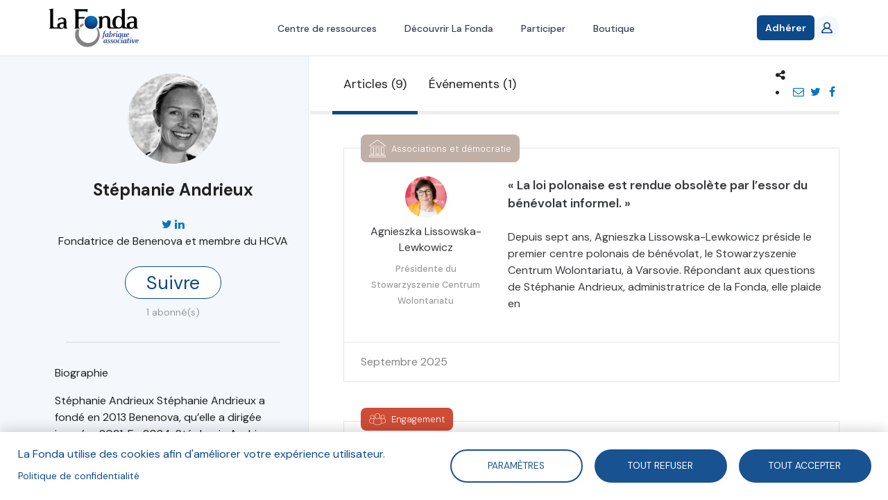

--- FILE ---
content_type: text/html; charset=UTF-8
request_url: https://fonda.asso.fr/auteurs/stephanie-andrieux
body_size: 13864
content:
<!DOCTYPE html>
<html  lang="fr" dir="ltr" prefix="og: https://ogp.me/ns#">
  <head>
    <meta charset="utf-8" />
<script async src="https://www.googletagmanager.com/gtag/js?id=UA-92891695-3"></script>
<script>window.dataLayer = window.dataLayer || [];function gtag(){dataLayer.push(arguments)};gtag("js", new Date());gtag("set", "developer_id.dMDhkMT", true);gtag("config", "UA-92891695-3", {"groups":"default","anonymize_ip":true,"page_placeholder":"PLACEHOLDER_page_path","allow_ad_personalization_signals":false});gtag("config", "G-Y2H468XP2D", {"groups":"default","page_placeholder":"PLACEHOLDER_page_location","allow_ad_personalization_signals":false});</script>
<meta name="description" content="Stéphanie Andrieux Stéphanie Andrieux a fondé en 2013 Benenova, qu’elle a dirigée jusqu’en 2021. En 2024, Stéphanie Andrieux rejoint la Fondation de France en tant que responsable Grande Cause « Lien Social ». Administratrice de la Fonda depuis 2022, Stéphanie Andrieux est également membre du Haut Conseil à la vie associative (HCVA)." />
<meta name="keywords" content="Stéphanie Andrieux" />
<link rel="canonical" href="https://fonda.asso.fr/auteurs/stephanie-andrieux" />
<meta name="robots" content="index, follow, noodp" />
<link rel="image_src" href="/sites/default/files/auteurs/St%C3%A9phanie%20Andrieux%20RVB.jpg" />
<meta property="og:site_name" content="La Fonda" />
<meta property="og:url" content="https://fonda.asso.fr/auteurs/stephanie-andrieux" />
<meta property="og:title" content="Stéphanie Andrieux" />
<meta property="og:description" content="Stéphanie Andrieux Stéphanie Andrieux a fondé en 2013 Benenova, qu’elle a dirigée jusqu’en 2021. En 2024, Stéphanie Andrieux rejoint la Fondation de France en tant que responsable Grande Cause « Lien Social ». Administratrice de la Fonda depuis 2022, Stéphanie Andrieux est également membre du Haut Conseil à la vie associative (HCVA)." />
<meta property="og:image" content="https://fonda.asso.fr/sites/default/files/auteurs/St%C3%A9phanie%20Andrieux%20RVB.jpg" />
<meta name="twitter:card" content="summary_large_image" />
<meta name="twitter:title" content="Stéphanie Andrieux" />
<meta name="Generator" content="Drupal 10 (https://www.drupal.org)" />
<meta name="MobileOptimized" content="width" />
<meta name="HandheldFriendly" content="true" />
<meta name="viewport" content="width=device-width, initial-scale=1.0" />
<link rel="icon" href="/sites/default/files/lafonda-favicon.png" type="image/png" />

    <title>Stéphanie Andrieux</title>
    <link rel="stylesheet" media="all" href="/core/modules/system/css/components/align.module.css?t8c7xa" />
<link rel="stylesheet" media="all" href="/core/modules/system/css/components/fieldgroup.module.css?t8c7xa" />
<link rel="stylesheet" media="all" href="/core/modules/system/css/components/container-inline.module.css?t8c7xa" />
<link rel="stylesheet" media="all" href="/core/modules/system/css/components/clearfix.module.css?t8c7xa" />
<link rel="stylesheet" media="all" href="/core/modules/system/css/components/details.module.css?t8c7xa" />
<link rel="stylesheet" media="all" href="/core/modules/system/css/components/hidden.module.css?t8c7xa" />
<link rel="stylesheet" media="all" href="/core/modules/system/css/components/item-list.module.css?t8c7xa" />
<link rel="stylesheet" media="all" href="/core/modules/system/css/components/js.module.css?t8c7xa" />
<link rel="stylesheet" media="all" href="/core/modules/system/css/components/nowrap.module.css?t8c7xa" />
<link rel="stylesheet" media="all" href="/core/modules/system/css/components/position-container.module.css?t8c7xa" />
<link rel="stylesheet" media="all" href="/core/modules/system/css/components/reset-appearance.module.css?t8c7xa" />
<link rel="stylesheet" media="all" href="/core/modules/system/css/components/resize.module.css?t8c7xa" />
<link rel="stylesheet" media="all" href="/core/modules/system/css/components/system-status-counter.css?t8c7xa" />
<link rel="stylesheet" media="all" href="/core/modules/system/css/components/system-status-report-counters.css?t8c7xa" />
<link rel="stylesheet" media="all" href="/core/modules/system/css/components/system-status-report-general-info.css?t8c7xa" />
<link rel="stylesheet" media="all" href="/core/modules/system/css/components/tablesort.module.css?t8c7xa" />
<link rel="stylesheet" media="all" href="/libraries/cookiesjsr/dist/cookiesjsr.min.css?t8c7xa" />
<link rel="stylesheet" media="all" href="/core/modules/views/css/views.module.css?t8c7xa" />
<link rel="stylesheet" media="all" href="/themes/custom/lafonda/css/font-awesome.min.css?t8c7xa" />
<link rel="stylesheet" media="all" href="/themes/custom/lafonda/js/chosen/chosen.css?t8c7xa" />
<link rel="stylesheet" media="all" href="/themes/custom/lafonda/dist/style.css?t8c7xa" />
<link rel="stylesheet" media="print" href="/themes/custom/lafonda/css/print.css?t8c7xa" />
<link rel="stylesheet" media="all" href="/themes/custom/lafonda/dist/app.css?t8c7xa" />

    <!--[if IE]>
      <link type="text/css" rel="stylesheet" media="all" href="/themes/custom/rc/css/ie/ie.css" />
    <![endif]-->
    <script type="application/json" data-drupal-selector="drupal-settings-json">{"path":{"baseUrl":"\/","pathPrefix":"","currentPath":"node\/18408","currentPathIsAdmin":false,"isFront":false,"currentLanguage":"fr"},"pluralDelimiter":"\u0003","suppressDeprecationErrors":true,"cookies":{"cookiesjsr":{"config":{"cookie":{"name":"cookiesjsr","expires":31536000000,"domain":"","sameSite":"Lax","secure":false},"library":{"libBasePath":"https:\/\/cdn.jsdelivr.net\/gh\/jfeltkamp\/cookiesjsr@1\/dist","libPath":"https:\/\/cdn.jsdelivr.net\/gh\/jfeltkamp\/cookiesjsr@1\/dist\/cookiesjsr.min.js","scrollLimit":0},"callback":{"method":"post","url":"\/cookies\/consent\/callback.json","headers":[]},"interface":{"openSettingsHash":"#editCookieSettings","showDenyAll":true,"denyAllOnLayerClose":false,"settingsAsLink":false,"availableLangs":["fr"],"defaultLang":"fr","groupConsent":false,"cookieDocs":false}},"services":{"tracking":{"id":"tracking","services":[{"key":"google_analytics","type":"tracking","name":"Google Analytics","info":{"value":"","format":"full_html"},"uri":"","needConsent":true}],"weight":10}},"translation":{"_core":{"default_config_hash":"r0JMDv27tTPrhzD4ypdLS0Jijl0-ccTUdlBkqvbAa8A"},"langcode":"fr","bannerText":"La Fonda utilise des cookies afin d\u0027am\u00e9liorer votre exp\u00e9rience utilisateur.","privacyPolicy":"Politique de confidentialit\u00e9","privacyUri":"\/auteurs\/blandine-sillard","imprint":"","imprintUri":"","cookieDocs":"","cookieDocsUri":"","officialWebsite":"Voir site officiel","denyAll":"Tout refuser","alwaysActive":"Toujours actif","settings":"Param\u00e8tres","acceptAll":"Tout accepter","requiredCookies":"Required cookies","cookieSettings":"Param\u00e8tres","close":"Fermer","readMore":"Lire la suite","allowed":"autoris\u00e9","denied":"refus\u00e9e","settingsAllServices":"","saveSettings":"Enregistrer","default_langcode":"en","disclaimerText":"All cookie information is subject to change by the service providers. We update this information regularly.","disclaimerTextPosition":"above","processorDetailsLabel":"Processor Company Details","processorLabel":"Company","processorWebsiteUrlLabel":"Company Website","processorPrivacyPolicyUrlLabel":"Company Privacy Policy","processorCookiePolicyUrlLabel":"Company Cookie Policy","processorContactLabel":"Data Protection Contact Details","placeholderAcceptAllText":"Accept All Cookies","tracking":{"title":"Cookies de suivi","details":"Les cookies de suivi proviennent de soci\u00e9t\u00e9s de publicit\u00e9 externes et sont utilis\u00e9s pour collecter des informations sur les sites web visit\u00e9s par l\u0027utilisateur. L\u0027objectif est de cr\u00e9er et d\u0027afficher pour l\u0027utilisateur des contenus et des publicit\u00e9s adapt\u00e9s aux groupes cibles."}}},"cookiesTexts":{"_core":{"default_config_hash":"r0JMDv27tTPrhzD4ypdLS0Jijl0-ccTUdlBkqvbAa8A"},"langcode":"fr","bannerText":"La Fonda utilise des cookies afin d\u0027am\u00e9liorer votre exp\u00e9rience utilisateur.","privacyPolicy":"Politique de confidentialit\u00e9","privacyUri":"\/node\/957","imprint":"","imprintUri":"","cookieDocs":"","cookieDocsUri":"","officialWebsite":"Voir site officiel","denyAll":"Tout refuser","alwaysActive":"Toujours actif","settings":"Param\u00e8tres","acceptAll":"Tout accepter","requiredCookies":"Required cookies","cookieSettings":"Param\u00e8tres","close":"Fermer","readMore":"Lire la suite","allowed":"autoris\u00e9","denied":"refus\u00e9e","settingsAllServices":"","saveSettings":"Enregistrer","default_langcode":"en","disclaimerText":"All cookie information is subject to change by the service providers. We update this information regularly.","disclaimerTextPosition":"above","processorDetailsLabel":"Processor Company Details","processorLabel":"Company","processorWebsiteUrlLabel":"Company Website","processorPrivacyPolicyUrlLabel":"Company Privacy Policy","processorCookiePolicyUrlLabel":"Company Cookie Policy","processorContactLabel":"Data Protection Contact Details","placeholderAcceptAllText":"Accept All Cookies"},"services":{"functional":{"uuid":"8229bd4d-236d-40fa-838e-7896742b1675","langcode":"fr","status":false,"dependencies":[],"id":"functional","label":"Required functional","group":"functional","info":{"value":"\u003Ctable\u003E\r\n\t\u003Cthead\u003E\r\n\t\t\u003Ctr\u003E\r\n\t\t\t\u003Cth width=\u002215%\u0022\u003ECookie name\u003C\/th\u003E\r\n\t\t\t\u003Cth width=\u002215%\u0022\u003EDefault expiration time\u003C\/th\u003E\r\n\t\t\t\u003Cth\u003EDescription\u003C\/th\u003E\r\n\t\t\u003C\/tr\u003E\r\n\t\u003C\/thead\u003E\r\n\t\u003Ctbody\u003E\r\n\t\t\u003Ctr\u003E\r\n\t\t\t\u003Ctd\u003E\u003Ccode dir=\u0022ltr\u0022 translate=\u0022no\u0022\u003ESSESS\u0026lt;ID\u0026gt;\u003C\/code\u003E\u003C\/td\u003E\r\n\t\t\t\u003Ctd\u003E1 month\u003C\/td\u003E\r\n\t\t\t\u003Ctd\u003EIf you are logged in to this website, a session cookie is required to identify and connect your browser to your user account in the server backend of this website.\u003C\/td\u003E\r\n\t\t\u003C\/tr\u003E\r\n\t\t\u003Ctr\u003E\r\n\t\t\t\u003Ctd\u003E\u003Ccode dir=\u0022ltr\u0022 translate=\u0022no\u0022\u003Ecookiesjsr\u003C\/code\u003E\u003C\/td\u003E\r\n\t\t\t\u003Ctd\u003E1 year\u003C\/td\u003E\r\n\t\t\t\u003Ctd\u003EWhen you visited this website for the first time, you were asked for your permission to use several services (including those from third parties) that require data to be saved in your browser (cookies, local storage). Your decisions about each service (allow, deny) are stored in this cookie and are reused each time you visit this website.\u003C\/td\u003E\r\n\t\t\u003C\/tr\u003E\r\n\t\u003C\/tbody\u003E\r\n\u003C\/table\u003E\r\n","format":"full_html"},"consentRequired":false,"purpose":"","processor":"","processorContact":"","processorUrl":"","processorPrivacyPolicyUrl":"","processorCookiePolicyUrl":"","placeholderMainText":"This content is blocked because Required functional cookies have not been accepted.","placeholderAcceptText":"Only accept Required functional cookies"},"google_analytics":{"uuid":"8463cb30-caed-404f-84cd-a5b5f9f31776","langcode":"fr","status":true,"dependencies":[],"id":"google_analytics","label":"Google Analytics","group":"tracking","info":{"value":"","format":"full_html"},"consentRequired":true,"purpose":"","processor":"","processorContact":"","processorUrl":"","processorPrivacyPolicyUrl":"","processorCookiePolicyUrl":"","placeholderMainText":"This content is blocked because Google Analytics cookies have not been accepted.","placeholderAcceptText":"Only accept Google Analytics cookies"}},"groups":{"functional":{"uuid":"1a57cea2-acf1-4239-93a5-1e32a0d2b7a7","langcode":"fr","status":true,"dependencies":[],"id":"functional","label":"Default","weight":1,"title":"What are Cookies?","details":"Cookies are small text files that are placed by your browser on your device in order to store certain information. Using the information that is stored and returned, a website can recognize that you have previously accessed and visited it using the browser on your end device. We use this information to arrange and display the website optimally in accordance with your preferences. Within this process, only the cookie itself is identified on your device. Personal data is only stored following your express consent or where this is absolutely necessary to enable use the service provided by us and accessed by you."},"performance":{"uuid":"fc615df4-1961-4c97-9781-dcc15aebefb1","langcode":"fr","status":true,"dependencies":[],"_core":{"default_config_hash":"Jv3uIJviBj7D282Qu1ZpEQwuOEb3lCcDvx-XVHeOJpw"},"id":"performance","label":"Performance","weight":30,"title":"Performance Cookies","details":"Performance cookies collect aggregated information about how our website is used. The purpose of this is to improve its attractiveness, content and functionality. These cookies help us to determine whether, how often and for how long particular sub-pages of our website are accessed and which content users are particularly interested in. Search terms, country, region and (where applicable) the city from which the website is accessed are also recorded, as is the proportion of mobile devices that are used to access the website. We use this information to compile statistical reports that help us tailor the content of our website to your needs and optimize our offer."},"social":{"uuid":"6bb76790-529f-4880-90a4-65b85892585d","langcode":"fr","status":true,"dependencies":[],"_core":{"default_config_hash":"vog2tbqqQHjVkue0anA0RwlzvOTPNTvP7_JjJxRMVAQ"},"id":"social","label":"Social Plugins","weight":20,"title":"Social Plugins","details":"Les gestionnaires de commentaires facilitent le d\u00e9p\u00f4t de vos commentaires et luttent contre le spam."},"tracking":{"uuid":"c16b959b-5335-4ee9-9419-752eefd760dd","langcode":"fr","status":true,"dependencies":[],"_core":{"default_config_hash":"_gYDe3qoEc6L5uYR6zhu5V-3ARLlyis9gl1diq7Tnf4"},"id":"tracking","label":"Suivi","weight":10,"title":"Cookies de suivi","details":"Les cookies de suivi proviennent de soci\u00e9t\u00e9s de publicit\u00e9 externes et sont utilis\u00e9s pour collecter des informations sur les sites web visit\u00e9s par l\u0027utilisateur. L\u0027objectif est de cr\u00e9er et d\u0027afficher pour l\u0027utilisateur des contenus et des publicit\u00e9s adapt\u00e9s aux groupes cibles."},"video":{"uuid":"e90e7513-4e0d-4ffa-a2f9-8ba3b22e9d3a","langcode":"fr","status":true,"dependencies":[],"_core":{"default_config_hash":"w1WnCmP2Xfgx24xbx5u9T27XLF_ZFw5R0MlO-eDDPpQ"},"id":"video","label":"Vid\u00e9os","weight":40,"title":"Vid\u00e9o","details":"Les services de partage de vid\u00e9o permettent d\u0027enrichir le site de contenu multim\u00e9dia et augmentent sa visibilit\u00e9."}}},"algolia":{"app_id":"REVDMXF2NY","search_only_key":"6f64425631c0d7d10358ef0c420fefdf","prefix_index":"prod_"},"filtres":{"thematiques":{"510":{"name":"Jeu Faire Ensemble 2030","field_couleur":"#d04c35","field_logo":"https:\/\/fonda.asso.fr\/sites\/default\/files\/styles\/thumbnail\/public\/thematiques\/Picto%20Jeu%20Faire%20Ensemble%202030-01.png?itok=GcxK_l7q"},"513":{"name":"Projets en coop\u00e9ration","field_couleur":"#d04c35","field_logo":"https:\/\/fonda.asso.fr\/sites\/default\/files\/styles\/thumbnail\/public\/thematiques\/Picto%20Fiches%20projets%20en%20coop%C3%A9ration.png?itok=eiH2ug2h"},"46":{"name":"Prospective","field_couleur":"#9cc9b5","field_logo":"https:\/\/fonda.asso.fr\/sites\/default\/files\/styles\/thumbnail\/public\/thematiques\/prospective_0.png?itok=4rQvXxfc"},"48":{"name":"Gouvernance","field_couleur":"#7986cc","field_logo":"https:\/\/fonda.asso.fr\/sites\/default\/files\/styles\/thumbnail\/public\/thematiques\/gouvernance_0.png?itok=i453-VNN"},"47":{"name":"Engagement","field_couleur":"#d04c35","field_logo":"https:\/\/fonda.asso.fr\/sites\/default\/files\/styles\/thumbnail\/public\/thematiques\/engagement_2.png?itok=duDx8WQ7"},"49":{"name":"Mod\u00e8les socio-\u00e9conomiques","field_couleur":"#df8eaf","field_logo":"https:\/\/fonda.asso.fr\/sites\/default\/files\/styles\/thumbnail\/public\/thematiques\/modele-sociaux-economiques_0.png?itok=rfZUbWnv"},"196":{"name":"\u00c9conomie sociale et solidaire","field_couleur":"#d04c35","field_logo":"https:\/\/fonda.asso.fr\/sites\/default\/files\/styles\/thumbnail\/public\/thematiques\/ess_0_0.png?itok=p1eq_z1U"},"55":{"name":"Enjeux soci\u00e9taux","field_couleur":"#6abfde","field_logo":"https:\/\/fonda.asso.fr\/sites\/default\/files\/styles\/thumbnail\/public\/thematiques\/enjeux-societaux_0.png?itok=BZh7olRF"},"54":{"name":"Associations et d\u00e9mocratie","field_couleur":"#c0afa5","field_logo":"https:\/\/fonda.asso.fr\/sites\/default\/files\/styles\/thumbnail\/public\/thematiques\/associations-democratie_0.png?itok=CmwR9iKr"},"53":{"name":"Associations et entreprises","field_couleur":"#20808e","field_logo":"https:\/\/fonda.asso.fr\/sites\/default\/files\/styles\/thumbnail\/public\/thematiques\/associations-entreprises_0.png?itok=IQlGbDyY"},"51":{"name":"Num\u00e9rique et m\u00e9dias","field_couleur":"#e8c351","field_logo":"https:\/\/fonda.asso.fr\/sites\/default\/files\/styles\/thumbnail\/public\/thematiques\/numerique_0.png?itok=0jqLj1Qd"},"52":{"name":"Innovation sociale","field_couleur":"#685686","field_logo":"https:\/\/fonda.asso.fr\/sites\/default\/files\/styles\/thumbnail\/public\/thematiques\/innovation_1.png?itok=t9qmvZZj"}}},"google_analytics":{"account":"UA-92891695-3","trackOutbound":true,"trackMailto":true,"trackTel":true,"trackDownload":true,"trackDownloadExtensions":"7z|aac|arc|arj|asf|asx|avi|bin|csv|doc(x|m)?|dot(x|m)?|exe|flv|gif|gz|gzip|hqx|jar|jpe?g|js|mp(2|3|4|e?g)|mov(ie)?|msi|msp|pdf|phps|png|ppt(x|m)?|pot(x|m)?|pps(x|m)?|ppam|sld(x|m)?|thmx|qtm?|ra(m|r)?|sea|sit|tar|tgz|torrent|txt|wav|wma|wmv|wpd|xls(x|m|b)?|xlt(x|m)|xlam|xml|z|zip"},"stripe":{"apiKey":"pk_live_hpT7LfcPm7onVThtKKv71VQS"},"cartCount":0,"currentUser":{"user":{"uid":[{"value":"0"}],"uuid":[{"value":"62e8609f-5af0-400f-bb47-abd2dc6b3b37"}],"langcode":[{"value":"en"}],"preferred_langcode":[{"value":"en"}],"preferred_admin_langcode":[],"name":[{"value":""}],"pass":[],"mail":[],"timezone":[{"value":""}],"status":[{"value":"0"}],"created":[{"value":"1505139928"}],"changed":[{"value":"1505139928"}],"access":[{"value":"0"}],"login":[{"value":"0"}],"init":[],"roles":[],"default_langcode":[{"value":"1"}],"metatag":[{"tag":"meta","attributes":{"name":"title","content":"| La Fonda"}},{"tag":"meta","attributes":{"name":"description","content":"La Fonda"}},{"tag":"link","attributes":{"rel":"canonical","href":"Pas encore assign\u00e9"}}],"path":[{"langcode":"en"}],"field_adresse":[],"field_code_postal":[],"field_fonction":[],"field_nom":[],"field_organisation":[],"field_pays":[],"field_prenom":[],"field_stripe_customer_id":[],"field_ville":[]},"following":[],"abonnementActif":false,"isAbonnementActif":false,"adhesions":[],"isAdherent":false},"bootstrap":{"forms_has_error_value_toggle":1,"modal_animation":1,"modal_backdrop":"true","modal_focus_input":1,"modal_keyboard":1,"modal_select_text":1,"modal_show":1,"modal_size":"","popover_enabled":1,"popover_animation":1,"popover_auto_close":1,"popover_container":"body","popover_content":"","popover_delay":"0","popover_html":0,"popover_placement":"right","popover_selector":"","popover_title":"","popover_trigger":"click","tooltip_enabled":1,"tooltip_animation":1,"tooltip_container":"body","tooltip_delay":"0","tooltip_html":0,"tooltip_placement":"auto left","tooltip_selector":"","tooltip_trigger":"hover"},"user":{"uid":0,"permissionsHash":"00c34e8d8b5e758f94d4654bc56192ee933bd37f2dc512e964d16b7e6fdb2bb4"}}</script>
<script src="/sites/default/files/languages/fr_Cm6yd6pl_QbcO1FMJf1Aqe-7pqdSx7Ow-RcSH8EaABc.js?t8c7xa"></script>
<script src="/core/misc/drupalSettingsLoader.js?v=10.6.1"></script>
<script src="/core/misc/drupal.js?v=10.6.1"></script>
<script src="/core/misc/drupal.init.js?v=10.6.1"></script>
<script src="/core/misc/debounce.js?v=10.6.1"></script>
<script src="/core/misc/announce.js?v=10.6.1"></script>
<script src="/core/misc/message.js?v=10.6.1"></script>
<script src="/themes/contrib/bootstrap/js/misc/message.js?t8c7xa"></script>
<script src="/modules/contrib/cookies/js/cookiesjsr.conf.js?v=10.6.1" defer></script>

  </head>
  <body class="nid-18408 path-entity-node-canonical path-node page-node-type-auteur has-glyphicons">

          <!-- Modal Login -->
      <div class="modal fade modal--login" id="loginModal" tabindex="-1" role="dialog" aria-hidden="true">
        <div class="modal-dialog" role="document">
          <div class="modal-content">
            <div class="modal-header">
              <h4 class="modal-title">Bienvenue !</h4>
              <button type="button" class="close" data-dismiss="modal" aria-label="Close">
                <span aria-hidden="true">&times;</span>
              </button>
            </div>
            <div class="modal-body">
              <form class="user-login-form" data-drupal-selector="user-login-form" action="/auteurs/stephanie-andrieux" method="post" id="user-login-form" accept-charset="UTF-8">
  <div class="form-item js-form-item form-type-email js-form-type-email form-item-name js-form-item-name form-no-label form-group">
  
  
  <input autocorrect="none" autocapitalize="none" spellcheck="false" autofocus="autofocus" autocomplete="username" placeholder="E-mail" data-drupal-selector="edit-name" class="form-email required form-control" type="email" id="edit-name" name="name" value="" size="60" maxlength="254" required="required" aria-required="true" />

  
  
  </div>
<div class="form-item js-form-item form-type-password js-form-type-password form-item-pass js-form-item-pass form-no-label form-group">
  
  
  <input autocomplete="current-password" placeholder="Mot de passe" data-drupal-selector="edit-pass" class="form-text required form-control" type="password" id="edit-pass" name="pass" size="60" maxlength="128" required="required" aria-required="true" />

  
  
  </div>
<input autocomplete="off" data-drupal-selector="form-2juygim0txdq-cl3h6-pndd3ryhewrioisxyssdkcg" type="hidden" name="form_build_id" value="form-2jUYgim0Txdq__cL3h6-PnDd3ryheWRIoIsXYSSDkcg" /><input data-drupal-selector="edit-user-login-form" type="hidden" name="form_id" value="user_login_form" /><div class="help is-danger"></div><div data-drupal-selector="edit-actions" class="form-actions form-group js-form-wrapper form-wrapper" id="edit-actions"><button data-drupal-selector="edit-submit" class="button js-form-submit form-submit btn-primary btn" type="submit" id="edit-submit" name="op" value="Se connecter">Se connecter</button></div>

</form>

            </div>
            <div class="modal-footer">
              <a href="/user/register" class="user-register">S'inscrire !</a>
              <a href="/user/password" class="user-pass">Mot de passe oublié ?</a>
            </div>
          </div>
        </div>
      </div>
    
    <a href="#main-content" class="visually-hidden focusable skip-link">
      Aller au contenu principal
    </a>
    <div id="app">
      
        <div class="dialog-off-canvas-main-canvas" data-off-canvas-main-canvas>
    <div
	class="flex flex-col h-full">
		



<template>
	<notifications-top></notications-top>
</template>
<header>
	<nav class="bg-white  relative z-50 border-b border-gray-200">
		<div class="min-w-full xl:min-w-10 container">
			<div class="flex h-20 justify-between">
				<div class="flex">
					<div class="flex shrink-0 items-center">
						<a href="/">
							<img class="h-14 w-auto" alt="La Fonda - Fabrique associative" title="La Fonda - Fabrique associative" src="/themes/custom/lafonda/logo-lafonda.png"/>
						</a>
					</div>

				</div>
				<div class="hidden md:ml-6 md:flex md:space-x-8">
																	<a href="/recherche" class="inline-flex items-center border-b-2 px-1 pt-1 text-sm font-medium border-transparent text-gray-700 hover:border-gray-300  hover:!text-fonda-blue-800">Centre de ressources</a>
																	<a href="/vision-partagee-mission" class="inline-flex items-center border-b-2 px-1 pt-1 text-sm font-medium border-transparent text-gray-700 hover:border-gray-300  hover:!text-fonda-blue-800">Découvrir La Fonda</a>
																	<a href="/prendre-part-aux-activites-de-la-fonda" class="inline-flex items-center border-b-2 px-1 pt-1 text-sm font-medium border-transparent text-gray-700 hover:border-gray-300  hover:!text-fonda-blue-800">Participer</a>
																	<a href="/boutique" class="inline-flex items-center border-b-2 px-1 pt-1 text-sm font-medium border-transparent text-gray-700 hover:border-gray-300  hover:!text-fonda-blue-800">Boutique</a>
									</div>
				<div class="flex items-center gap-5">
					<div
						class="-ml-2 mr-2 flex items-center md:hidden">
						<!-- Mobile menu button -->
						<button @click="menuOpen = !menuOpen" type="button" class="relative inline-flex items-center justify-center rounded-md p-2 text-gray-400 hover:bg-gray-100 hover:text-gray-500 focus:outline-none focus:ring-2 focus:ring-inset focus:ring-fonda-blue-800" aria-controls="mobile-menu" aria-expanded="false">
							<span class="absolute -inset-0.5"></span>
							<span class="sr-only">Open main menu</span>

							<svg class="size-6" :class="{'hidden': menuOpen, 'block': !menuOpen}" fill="none" viewbox="0 0 24 24" stroke-width="1.5" stroke="currentColor" aria-hidden="true" data-slot="icon">
								<path stroke-linecap="round" stroke-linejoin="round" d="M3.75 6.75h16.5M3.75 12h16.5m-16.5 5.25h16.5"/>
							</svg>

							<svg class="size-6" :class="{'hidden': !menuOpen, 'block': menuOpen}" fill="none" viewbox="0 0 24 24" stroke-width="1.5" stroke="currentColor" aria-hidden="true" data-slot="icon">
								<path stroke-linecap="round" stroke-linejoin="round" d="M6 18 18 6M6 6l12 12"/>
							</svg>
						</button>
					</div>


																<div class="shrink-0">
							<a href="/adhesion" class="relative inline-flex items-center gap-x-1.5 rounded-md bg-fonda-blue-800 px-3 py-2 text-sm font-semibold text-white shadow-sm hover:text-white focus:text-white hover:bg-fonda-blue-900 focus-visible:outline focus-visible:outline-2 focus-visible:outline-offset-2 focus-visible:outline-fonda-blue-800">
								Adhérer
							</a>
						</div>
					
					<div
						class="hidden md:flex md:shrink-0 md:items-center">
						<!-- Profile dropdown -->
													<a href="/user/login" class="relative flex rounded-full bg-white text-sm focus:outline-none focus:ring-2 focus:ring-fonda-blue-800 focus:ring-offset-2">
								<div class="size-9 bg-fonda-blue-100 text-fonda-blue-800 font-bold  rounded-full flex items-center justify-center">
									<svg class="size-4" viewbox="0 0 20 20" version="1.1" xmlns="http://www.w3.org/2000/svg" xmlns:xlink="http://www.w3.org/1999/xlink">
										<g stroke="none" stroke-width="1" fill="none" fill-rule="evenodd">
											<g transform="translate(-140.000000, -2159.000000)" fill="currentColor">
												<g transform="translate(56.000000, 160.000000)">
													<path d="M100.562548,2016.99998 L87.4381713,2016.99998 C86.7317804,2016.99998 86.2101535,2016.30298 86.4765813,2015.66198 C87.7127655,2012.69798 90.6169306,2010.99998 93.9998492,2010.99998 C97.3837885,2010.99998 100.287954,2012.69798 101.524138,2015.66198 C101.790566,2016.30298 101.268939,2016.99998 100.562548,2016.99998 M89.9166645,2004.99998 C89.9166645,2002.79398 91.7489936,2000.99998 93.9998492,2000.99998 C96.2517256,2000.99998 98.0830339,2002.79398 98.0830339,2004.99998 C98.0830339,2007.20598 96.2517256,2008.99998 93.9998492,2008.99998 C91.7489936,2008.99998 89.9166645,2007.20598 89.9166645,2004.99998 M103.955674,2016.63598 C103.213556,2013.27698 100.892265,2010.79798 97.837022,2009.67298 C99.4560048,2008.39598 100.400241,2006.33098 100.053171,2004.06998 C99.6509769,2001.44698 97.4235996,1999.34798 94.7348224,1999.04198 C91.0232075,1998.61898 87.8750721,2001.44898 87.8750721,2004.99998 C87.8750721,2006.88998 88.7692896,2008.57398 90.1636971,2009.67298 C87.1074334,2010.79798 84.7871636,2013.27698 84.044024,2016.63598 C83.7745338,2017.85698 84.7789973,2018.99998 86.0539717,2018.99998 L101.945727,2018.99998 C103.221722,2018.99998 104.226185,2017.85698 103.955674,2016.63598" id="profile_round-[#1342]"></path>
												</g>
											</g>
										</g>
									</svg>
								</div>
							</a>
											</div>
					<div v-if="cartCount > 0" class="relative inline-block text-left">
						<div v-cloak>
							<button @click="cartOpen = !cartOpen" class="hidden md:flex group -m-2  items-center p-2">
								<svg class="size-6 shrink-0 text-gray-400 group-hover:text-gray-500" fill="none" viewbox="0 0 24 24" stroke-width="1.5" stroke="currentColor" aria-hidden="true" data-slot="icon">
									<path stroke-linecap="round" stroke-linejoin="round" d="M15.75 10.5V6a3.75 3.75 0 1 0-7.5 0v4.5m11.356-1.993 1.263 12c.07.665-.45 1.243-1.119 1.243H4.25a1.125 1.125 0 0 1-1.12-1.243l1.264-12A1.125 1.125 0 0 1 5.513 7.5h12.974c.576 0 1.059.435 1.119 1.007ZM8.625 10.5a.375.375 0 1 1-.75 0 .375.375 0 0 1 .75 0Zm7.5 0a.375.375 0 1 1-.75 0 .375.375 0 0 1 .75 0Z"></path>
								</svg>
								<span class="ml-2 text-sm font-medium text-gray-700 group-hover:text-gray-800" v-cloak>${ cartCount }</span>
								<span class="sr-only">items in cart, view bag</span>
							</button>
						</div>
						<div v-if="cartOpen" v-click-outside="() => cartOpen = false" class="absolute right-0 z-10 mt-3 w-48 origin-top-right rounded-md bg-white py-1 shadow-lg ring-1 ring-black/5 focus:outline-none" role="menu" aria-orientation="vertical" aria-labelledby="user-menu-button" tabindex="-1" v-cloak>
																							<a href="/boutique/paiement" class="block px-4 py-2 text-sm text-gray-700  hover:!text-fonda-blue-800" role="menuitem" tabindex="-1">Voir mon panier</a>
														<form method="post" action="/cart/removeAll">
								<button type="submit" class="block px-4 py-2 text-sm text-gray-700 hover:!text-red-500" role="menuitem" tabindex="-1">Vider mon panier</button>
							</form>
						</div>


					</div>
				</div>
			</div>
		</div>

		<!-- Mobile menu -->
		<div v-if="menuOpen" class="md:hidden " id="mobile-menu" v-cloak>
			<div class="space-y-1 pb-3 pt-2">
														<a href="/recherche" class="block border-l-4 py-2 pl-3 pr-4 text-base font-medium  sm:pl-5 sm:pr-6  border-transparent text-gray-500 hover:bg-gray-50 hover:border-gray-300 hover:text-gray-700">Centre de ressources</a>
														<a href="/vision-partagee-mission" class="block border-l-4 py-2 pl-3 pr-4 text-base font-medium  sm:pl-5 sm:pr-6  border-transparent text-gray-500 hover:bg-gray-50 hover:border-gray-300 hover:text-gray-700">Découvrir La Fonda</a>
														<a href="/prendre-part-aux-activites-de-la-fonda" class="block border-l-4 py-2 pl-3 pr-4 text-base font-medium  sm:pl-5 sm:pr-6  border-transparent text-gray-500 hover:bg-gray-50 hover:border-gray-300 hover:text-gray-700">Participer</a>
														<a href="/boutique" class="block border-l-4 py-2 pl-3 pr-4 text-base font-medium  sm:pl-5 sm:pr-6  border-transparent text-gray-500 hover:bg-gray-50 hover:border-gray-300 hover:text-gray-700">Boutique</a>
				
			</div>
			<div class="border-t border-gray-200 pb-3 pt-4">
				<div class="flex items-center px-4 sm:px-6">
					<div class="shrink-0">
													<div class="first-letter:uppercase bg-fonda-blue-100 font-bold size-8 rounded-full flex items-center justify-center">
																	An
															</div>
											</div>
					<div class="ml-3">
						<div class="text-base font-medium text-gray-800">
													</div>
						<div class="text-sm font-medium text-gray-500"></div>
					</div>
					<a v-if="cartCount > 0" href="/boutique/paiement" class="group -m-2 flex items-center p-2 ml-auto" v-cloak>
						<svg class="size-6 shrink-0 text-gray-400 group-hover:text-gray-500" fill="none" viewbox="0 0 24 24" stroke-width="1.5" stroke="currentColor" aria-hidden="true" data-slot="icon">
							<path stroke-linecap="round" stroke-linejoin="round" d="M15.75 10.5V6a3.75 3.75 0 1 0-7.5 0v4.5m11.356-1.993 1.263 12c.07.665-.45 1.243-1.119 1.243H4.25a1.125 1.125 0 0 1-1.12-1.243l1.264-12A1.125 1.125 0 0 1 5.513 7.5h12.974c.576 0 1.059.435 1.119 1.007ZM8.625 10.5a.375.375 0 1 1-.75 0 .375.375 0 0 1 .75 0Zm7.5 0a.375.375 0 1 1-.75 0 .375.375 0 0 1 .75 0Z"></path>
						</svg>
						<span class="ml-2 text-sm font-medium text-gray-700 group-hover:text-gray-800" v-cloak>${ cartCount }</span>
						<span class="sr-only">items in cart, view bag</span>
					</a>
				</div>
				<div class="mt-3 space-y-1">
											<a href="/user/profil" class="block px-4 py-2 text-base font-medium text-gray-500 hover:bg-gray-100 hover:text-gray-800 sm:px-6">Mon profil</a>
											<a href="/user/adhesion" class="block px-4 py-2 text-base font-medium text-gray-500 hover:bg-gray-100 hover:text-gray-800 sm:px-6">Adhésion</a>
											<a href="/user/abonnement" class="block px-4 py-2 text-base font-medium text-gray-500 hover:bg-gray-100 hover:text-gray-800 sm:px-6">Abonnement</a>
											<a href="/user/parametres" class="block px-4 py-2 text-base font-medium text-gray-500 hover:bg-gray-100 hover:text-gray-800 sm:px-6">Paramètres</a>
											<a href="/user/logout" class="block px-4 py-2 text-base font-medium text-gray-500 hover:bg-gray-100 hover:text-gray-800 sm:px-6">Se déconnecter</a>
									</div>
			</div>
		</div>
	</nav>
</header>
				<div
			role="main" class="main-container container js-quickedit-main-content flex-1" :class="{ 'has-notification': isAdherentLastYearAndNotCurrentYear }">

						<section>

								
								
								
													<a id="main-content"></a>
					  <div class="region region-content">
      <div class="layout-2-cols row">

  <div class="col-md-4 col col-left">

      <div class="element bloc-introduction">
        <div class="photo profile-picture">
                      <img class="contributeur-img" src="/sites/default/files/styles/medium/public/auteurs/St%C3%A9phanie%20Andrieux%20RVB.jpg?itok=aO7Eu6i7" />
                  </div>
        <h1>Stéphanie Andrieux</h1>
        <div class="rs">
                          <a target="_blank" class="contributeur-rs twitter" href="https://twitter.com/Steph_Andrieux_"><i class="fa fa-twitter"></i></a>
                                                  <a target="_blank" class="contributeur-rs linkedin" href="https://www.linkedin.com/in/stephanie-andrieux-b244673/"><i class="fa fa-linkedin"></i></a>
                                </div>
                  <div class="desc">Fondatrice de Benenova et membre du HCVA</div>
                <follow entity-id="18408" entity-type="node" show-followers=true init-count="1"></follow>
      </div>

      <div class="separator"></div>

              <div class="element biographie">
          <h4>Biographie</h4>
          <div class="desc"><p>Stéphanie Andrieux Stéphanie Andrieux a fondé en 2013 Benenova, qu’elle a dirigée jusqu’en 2021. En 2024, Stéphanie Andrieux rejoint la Fondation de France en tant que responsable Grande Cause « Lien Social ».&nbsp;</p><p><strong>Administratrice de la Fonda depuis 2022, Stéphanie Andrieux est également membre du Haut Conseil à la vie associative (HCVA).</strong></p></div>
        </div>
      
  </div>

  <div class="col-md-8 col col-right has-tab-menu">
    <div class="background-col-right"></div>

      <div class="menu-tabs">
        <ul class="tabs">
          <li class="tab active">
            <a href="#articles" data-toggle ="tab">
              <span class="tab-title">Articles (9)</span>
              <span class="tab-mobile"><i class="fa fa-align-left"></i></span>
            </a>
          </li>
          <li class="tab">
            <a href="#evenements" data-toggle ="tab">
              <span class="tab-title">Événements (1)</span>
              <span class="tab-mobile"><i class="fa fa-calendar"></i></span>
            </a>
          </li>
        </ul>
        <div class="share">
          
<div class="btn-group">
  <i
    class="fa fa-share-alt"
    aria-hidden="true"
    class="btn btn-secondary dropdown-toggle"
    data-toggle="dropdown"
    aria-haspopup="true"
    aria-expanded="false"></i>
  <div class="dropdown-menu dropdown-menu-right">
    <li>
      <a
        class="dropdown-item email"
        type="button"
        href="mailto:?subject=Stéphanie Andrieux&body=https://fonda.asso.fr/auteurs/stephanie-andrieux">
        <i class="fa fa-fw fa-envelope-o" aria-hidden="true"></i>
      </a>
      <a
        class="dropdown-item twitter"
        type="button"
        target="_blank"
        href="https://twitter.com/intent/tweet?url=https://fonda.asso.fr/auteurs/stephanie-andrieux">
        <i class="fa fa-fw fa-twitter" aria-hidden="true"></i>
      </a>
      <a
        class="dropdown-item facebook"
        type="button"
        target="_blank"
        href="https://www.facebook.com/sharer/sharer.php?u=https://fonda.asso.fr/auteurs/stephanie-andrieux">
        <i class="fa fa-fw fa-facebook" aria-hidden="true"></i>
      </a>
    </li>
  </div>
</div>
        </div>
      </div>

      <div class="tab-pane active" id="articles">
        <div class="wrapper articles">
                      <div class="card">
  <a target="_blank" class="card-link card-article horizontal" href="/ressources/la-loi-polonaise-est-rendue-obsolete-par-lessor-du-benevolat-informel">

    
    <div class="thematique" style="background-color:#c0afa5">
      <img class="thematique-logo" src="/sites/default/files/styles/thumbnail/public/thematiques/associations-democratie_0.png?itok=CmwR9iKr" />
      <span class="text">Associations et démocratie</span>
    </div>

    <div class="article-content">
              <div class="contributeur auteur contributeur--vertical">
       <div class="photo">
              <img src="/sites/default/files/styles/photo/public/contacts/2025-09/agnieszka-lissowska-lewkowicz-carre-comp.png?itok=AMEUq0cQ" alt="" />
          </div>
    <div class="wrapper-right">
      <div class="nom">Agnieszka Lissowska-Lewkowicz</div>
      <div class="fonction">Présidente du Stowarzyszenie Centrum Wolontariatu</div>
    </div>
  </div>
            <div class="article-title-desc">
        <div class="article-title">« La loi polonaise est rendue obsolète par l’essor du bénévolat informel. »</div>
                  <div class="article-desc">Depuis sept ans, Agnieszka Lissowska-Lewkowicz préside le premier centre polonais de bénévolat, le Stowarzyszenie Centrum Wolontariatu, à Varsovie. Répondant aux questions de Stéphanie Andrieux, administratrice de la Fonda, elle plaide en</div>
              </div>
    </div>
    <div class="article-footer">
      <div class="article-date">Septembre 2025</div>
    </div>
  </a>
</div>

                      <div class="card">
  <a target="_blank" class="card-link card-article horizontal" href="/ressources/polish-law-has-become-obsolete-rise-informal-volunteering">

    
    <div class="thematique" style="background-color:#d04c35">
      <img class="thematique-logo" src="/sites/default/files/styles/thumbnail/public/thematiques/engagement_2.png?itok=duDx8WQ7" />
      <span class="text">Engagement</span>
    </div>

    <div class="article-content">
              <div class="contributeur auteur contributeur--vertical">
       <div class="photo">
              <img src="/sites/default/files/styles/photo/public/contacts/2025-09/agnieszka-lissowska-lewkowicz-carre-comp.png?itok=AMEUq0cQ" alt="" />
          </div>
    <div class="wrapper-right">
      <div class="nom">Agnieszka Lissowska-Lewkowicz</div>
      <div class="fonction">Présidente du Stowarzyszenie Centrum Wolontariatu</div>
    </div>
  </div>
            <div class="article-title-desc">
        <div class="article-title">&quot;Polish law has become obsolete with the rise of informal volunteering.”</div>
                  <div class="article-desc">For seven years, Agnieszka Lissowska-Lewkowicz has been directing the first Polish volunteer center, the Stowarzyszenie Centrum Wolontariatu in Warsaw. Answering questions from Fonda Board member Stéphanie Andrieux, she calls for a more</div>
              </div>
    </div>
    <div class="article-footer">
      <div class="article-date">Septembre 2025</div>
    </div>
  </a>
</div>

                      <div class="card">
  <a target="_blank" class="card-link card-article horizontal" href="/ressources/dun-ocean-lautre-le-canada-connait-une-penurie-de-benevoles">

    
    <div class="thematique" style="background-color:#d04c35">
      <img class="thematique-logo" src="/sites/default/files/styles/thumbnail/public/thematiques/engagement_2.png?itok=duDx8WQ7" />
      <span class="text">Engagement</span>
    </div>

    <div class="article-content">
              <div class="contributeur auteur contributeur--vertical">
       <div class="photo">
              <img src="/sites/default/files/styles/photo/public/contacts/2024-09/david-vandenberg-rvb.jpg?itok=s4FYNy-Z" alt="" />
          </div>
    <div class="wrapper-right">
      <div class="nom">David Vandenberg</div>
      <div class="fonction">Directeur Engagement social des entreprises à Volunteer Canada</div>
    </div>
  </div>
            <div class="article-title-desc">
        <div class="article-title">« D’un océan à l’autre, le Canada connaît une pénurie de bénévoles. »</div>
                  <div class="article-desc">En 2023, Volunteer Canada a initié l’élaboration d’une nouvelle Stratégie d’action nationale sur le bénévolat, sur la base des recommandations d’une commission sénatoriale de 2019. Ce travail collectif survient plus de cinquante ans après</div>
              </div>
    </div>
    <div class="article-footer">
      <div class="article-date">Septembre 2024</div>
    </div>
  </a>
</div>

                      <div class="card">
  <a target="_blank" class="card-link card-article horizontal" href="/ressources/coast-coast-coast-canada-experiencing-shortage-volunteers">

    
    <div class="thematique" style="background-color:#d04c35">
      <img class="thematique-logo" src="/sites/default/files/styles/thumbnail/public/thematiques/engagement_2.png?itok=duDx8WQ7" />
      <span class="text">Engagement</span>
    </div>

    <div class="article-content">
              <div class="contributeur auteur contributeur--vertical">
       <div class="photo">
              <img src="/sites/default/files/styles/photo/public/contacts/2024-09/david-vandenberg-rvb.jpg?itok=s4FYNy-Z" alt="" />
          </div>
    <div class="wrapper-right">
      <div class="nom">David Vandenberg</div>
      <div class="fonction">Directeur Engagement social des entreprises à Volunteer Canada</div>
    </div>
  </div>
            <div class="article-title-desc">
        <div class="article-title">« From coast to coast to coast, Canada is experiencing a shortage of volunteers. »</div>
                  <div class="article-desc">In 2023, Volunteer Canada undertook the leadership of the development of a new National Volunteer Action Strategy, building on the recommendations of a 2019 Special Senate Committee on Canada&#039;s charitable sector. This effort comes more than</div>
              </div>
    </div>
    <div class="article-footer">
      <div class="article-date">Septembre 2024</div>
    </div>
  </a>
</div>

                      <div class="card">
  <a target="_blank" class="card-link card-article horizontal" href="/ressources/penser-les-engagements-des-jeunesses-dans-leur-pluralite">

    
    <div class="thematique" style="background-color:#d04c35">
      <img class="thematique-logo" src="/sites/default/files/styles/thumbnail/public/thematiques/engagement_2.png?itok=duDx8WQ7" />
      <span class="text">Engagement</span>
    </div>

    <div class="article-content">
              <div class="contributeur auteur contributeur--vertical">
       <div class="photo">
              <img src="/sites/default/files/styles/photo/public/auteurs/St%C3%A9phanie%20Andrieux%20RVB.jpg?itok=ic8hhDdX" alt="" />
          </div>
    <div class="wrapper-right">
      <div class="nom">Stéphanie Andrieux</div>
      <div class="fonction">Fondatrice de Benenova et membre du HCVA</div>
    </div>
  </div>
            <div class="article-title-desc">
        <div class="article-title">Penser les engagements des jeunesses dans leur pluralité</div>
                  <div class="article-desc">Loin du fantasme d&#039;une jeunesse monolithique, ses engagements sont pluriels et constituent un enjeu politique, d’abord public. Faut-il les encadrer ou les accompagner ? Le numéro de mars de la Tribune Fonda explore la variété des</div>
              </div>
    </div>
    <div class="article-footer">
      <div class="article-date">Mars 2024</div>
    </div>
  </a>
</div>

                      <div class="card">
  <a target="_blank" class="card-link card-article horizontal" href="/ressources/volunteering-definitely-growing-india">

    
    <div class="thematique" style="background-color:#d04c35">
      <img class="thematique-logo" src="/sites/default/files/styles/thumbnail/public/thematiques/engagement_2.png?itok=duDx8WQ7" />
      <span class="text">Engagement</span>
    </div>

    <div class="article-content">
              <div class="contributeur auteur contributeur--vertical">
       <div class="photo">
              <img src="/sites/default/files/styles/photo/public/auteurs/Shalabh%20Sahai%20RVB.jpg?itok=2k0HM1Ul" alt="" />
          </div>
    <div class="wrapper-right">
      <div class="nom">Shalabh Sahai</div>
      <div class="fonction">Cofondateur d’iVolunteer</div>
    </div>
  </div>
            <div class="article-title-desc">
        <div class="article-title">“Volunteering is definitely growing in India.”</div>
                  <div class="article-desc">In the early 2000s, Shalabh Sahai co-founded iVolunteer, India&#039;s first organization dedicated to volunteer service. Moving away from an online platform, iVolunteer evolved to developing different services promoting and enabling </div>
              </div>
    </div>
    <div class="article-footer">
      <div class="article-date">Décembre 2023</div>
    </div>
  </a>
</div>

                      <div class="card">
  <a target="_blank" class="card-link card-article horizontal" href="/ressources/le-benevolat-est-en-plein-essor-en-inde">

    
    <div class="thematique" style="background-color:#d04c35">
      <img class="thematique-logo" src="/sites/default/files/styles/thumbnail/public/thematiques/engagement_2.png?itok=duDx8WQ7" />
      <span class="text">Engagement</span>
    </div>

    <div class="article-content">
              <div class="contributeur auteur contributeur--vertical">
       <div class="photo">
              <img src="/sites/default/files/styles/photo/public/auteurs/Shalabh%20Sahai%20RVB.jpg?itok=2k0HM1Ul" alt="" />
          </div>
    <div class="wrapper-right">
      <div class="nom">Shalabh Sahai</div>
      <div class="fonction">Cofondateur d’iVolunteer</div>
    </div>
  </div>
            <div class="article-title-desc">
        <div class="article-title">« Le bénévolat est en plein essor en Inde.»</div>
                  <div class="article-desc">Au début des années 2000, Shalabh Sahai a cofondé iVolunteer, la première organisation indienne dédiée au bénévolat. D’une plateforme en ligne, elle a évolué vers plusieurs services pour développer et promouvoir l’engagement, incluant l</div>
              </div>
    </div>
    <div class="article-footer">
      <div class="article-date">Décembre 2023</div>
    </div>
  </a>
</div>

                      <div class="card">
  <a target="_blank" class="card-link card-article horizontal" href="/ressources/table-ronde-panorama-des-transformations-de-lengagement-de-la-journee-de-la-communaute">

    
    <div class="thematique" style="background-color:#d04c35">
      <img class="thematique-logo" src="/sites/default/files/styles/thumbnail/public/thematiques/Picto%20Fiches%20projets%20en%20coop%C3%A9ration.png?itok=eiH2ug2h" />
      <span class="text">Projets en coopération</span>
    </div>

    <div class="article-content">
              <div class="contributeur organisation contributeur--vertical">
       <div class="photo">
              <img src="/sites/default/files/styles/circle/public/organisations/Cognacq%20Jay%20logo%20couleur%202023.png?itok=R3Im6Q5i" alt="" />
          </div>
    <div class="wrapper-right">
      <div class="nom">Fondation Cognacq-Jay</div>
    </div>
  </div>
            <div class="article-title-desc">
        <div class="article-title">Table-ronde « Panorama des transformations de l&#039;engagement » de la Journée de la communauté du Prix 2022 Fondation Cognacq-Jay</div>
                  <div class="article-desc">Mardi 18 octobre 2022 a eu lieu une table ronde dans le cadre du Prix de la Fondation Cognacq-Jay. Laurent Lardeux, chargé d’études et de recherches à l&#039;Institut national de la jeunesse et de l&#039;éducation populaire (INJEP), Stéphanie</div>
              </div>
    </div>
    <div class="article-footer">
      <div class="article-date">Octobre 2022</div>
    </div>
  </a>
</div>

                      <div class="card">
  <a target="_blank" class="card-link card-article horizontal" href="/ressources/le-benevolat-nest-pas-une-question-de-vie-associative-mais-de-societe">

    
    <div class="thematique" style="background-color:#d04c35">
      <img class="thematique-logo" src="/sites/default/files/styles/thumbnail/public/thematiques/engagement_2.png?itok=duDx8WQ7" />
      <span class="text">Engagement</span>
    </div>

    <div class="article-content">
              <div class="contributeur auteur contributeur--vertical">
       <div class="photo">
              <img src="/sites/default/files/styles/photo/public/auteurs/St%C3%A9phanie%20Andrieux%20RVB.jpg?itok=ic8hhDdX" alt="" />
          </div>
    <div class="wrapper-right">
      <div class="nom">Stéphanie Andrieux</div>
      <div class="fonction">Fondatrice de Benenova et membre du HCVA</div>
    </div>
  </div>
            <div class="article-title-desc">
        <div class="article-title">« Le bénévolat n’est pas une question de vie associative, mais de société. »</div>
                  <div class="article-desc">Fondatrice de Benenova, Stéphanie Andrieux accompagne depuis plus de 20 ans des citoyens dans leurs envies d’engagement et des associations dans la gestion de leurs bénévoles. Elle a ainsi pu observer les mutations profondes de l’engagement</div>
              </div>
    </div>
    <div class="article-footer">
      <div class="article-date">Septembre 2022</div>
    </div>
  </a>
</div>

                  </div>
      </div>

      <div class="tab-pane" id="evenements">
        <div class="wrapper evenements">
                  </div>
        <div class="wrapper evenements">
          <h4>Anciens évènements</h4>
                      <a href="/evenements/journee-de-la-communaute-du-prix-fondation-cognacq-jay">
  <div class="date">
    <div class="day">18</div>
    <div class="month">oct</div>
    <div class="year">2022</div>
  </div>
  <div class="meta">
    <div class="title">Journée de la Communauté du Prix Fondation Cognacq-Jay </div>
    <div class="orga-adress">
      <div class="orga">
        <svg width="12px" height="14px" viewBox="0 0 12 14" version="1.1" xmlns="http://www.w3.org/2000/svg" xmlns:xlink="http://www.w3.org/1999/xlink">
          <g id="Page-1" stroke="none" stroke-width="1" fill="none" fill-rule="evenodd">
              <g id="LA-FONDA---HOMEPAGE-V3" transform="translate(-435.000000, -3792.000000)">
                  <g id="bookmark-24px-(1)" transform="translate(432.000000, 3790.000000)">
                      <polygon id="Path" points="0 0 18 0 18 18 0 18"></polygon>
                      <path d="M12.75,2.25 L5.25,2.25 C4.425,2.25 3.75,2.925 3.75,3.75 L3.75,15.75 L9,13.5 L14.25,15.75 L14.25,3.75 C14.25,2.925 13.575,2.25 12.75,2.25 Z" id="Path" fill="#2C2C2C" fill-rule="nonzero" opacity="0.300455729"></path>
                  </g>
              </g>
          </g>
        </svg>
        <span>Fondation Cognacq-Jay</span>
      </div>
          </div>
  </div>
  <div class="icon-points">
  <svg width="16px" height="4px" viewBox="0 0 16 4" version="1.1" xmlns="http://www.w3.org/2000/svg" xmlns:xlink="http://www.w3.org/1999/xlink">
    <g id="Page-1" stroke="none" stroke-width="1" fill="none" fill-rule="evenodd" opacity="0.30296689">
        <g id="LA-FONDA---HOMEPAGE-V3" transform="translate(-1062.000000, -3544.000000)" fill="#2C2C2C" fill-rule="nonzero">
            <g id="more_horiz-24px" transform="translate(1058.000000, 3534.000000)">
                <path d="M6,10 C4.9,10 4,10.9 4,12 C4,13.1 4.9,14 6,14 C7.1,14 8,13.1 8,12 C8,10.9 7.1,10 6,10 Z M18,10 C16.9,10 16,10.9 16,12 C16,13.1 16.9,14 18,14 C19.1,14 20,13.1 20,12 C20,10.9 19.1,10 18,10 Z M12,10 C10.9,10 10,10.9 10,12 C10,13.1 10.9,14 12,14 C13.1,14 14,13.1 14,12 C14,10.9 13.1,10 12,10 Z" id="Shape"></path>
            </g>
        </g>
    </g>
  </svg>
  </div>
</a>

                  </div>
      </div>

  </div>

</div>


  </div>

							</section>

		</div>
	
		<div class="footer-wrapper">
	<div class="container">
		<div class="newsletter">
			<div class="titre">
				Inscrivez-vous à notre newsletter pour suivre l’actualité de la Fonda
			</div>
			<newsletter-form></newsletter-form>
		</div>
	</div>

	<footer id="footer">
		<div class="container">
			<div class="row-1">
				<div class="logo">
					<img alt="La Fonda - Fabrique associative" title="La Fonda - Fabrique associative" src="/themes/custom/lafonda/logo-lafonda.png"/>
				</div>
				<div class="adresse">
					La Fonda<br/>
					8 rue de Srebrenica - 75020 Paris<br/>
					Tél. 01 45 49 06 58
				</div>
			</div>
			<div class="menus">
				<div class="menu--fonda">
					<div class="title">La Fonda</div>
					
      <ul class="menu menu--footer nav">
                      <li class="first">
                                        <a href="https://fonda.asso.fr/actualites">Actualités</a>
              </li>
                      <li>
                                        <a href="/contact" data-drupal-link-system-path="webform/devenir_partenaire">Nous contacter</a>
              </li>
                      <li class="last">
                                        <a href="/mentions-legales" data-drupal-link-system-path="node/15">Mentions légales</a>
              </li>
        </ul>
  

				</div>
				<div class="menu--thematiques">
					<div class="title">Thématiques</div>
					<div class="views-element-container form-group"><div class="view view-thematiques view-id-thematiques view-display-id-footer js-view-dom-id-9c42f30ce02f645d35dc69463f1115aac879e67634bd43f8b676e4e38bcab814">
  
    
      
      <div class="view-content">
          <div class="card-thematique views-row"><span class="views-field views-field-name"><span class="field-content"><a href="/thematique/prospective">Prospective</a></span></span></div>
    <div class="card-thematique views-row"><span class="views-field views-field-name"><span class="field-content"><a href="/thematique/510">Jeu Faire Ensemble 2030</a></span></span></div>
    <div class="card-thematique views-row"><span class="views-field views-field-name"><span class="field-content"><a href="/thematique/513">Projets en coopération</a></span></span></div>
    <div class="card-thematique views-row"><span class="views-field views-field-name"><span class="field-content"><a href="/thematique/gouvernance">Gouvernance</a></span></span></div>
    <div class="card-thematique views-row"><span class="views-field views-field-name"><span class="field-content"><a href="/thematique/engagement">Engagement</a></span></span></div>
    <div class="card-thematique views-row"><span class="views-field views-field-name"><span class="field-content"><a href="/thematique/modeles-socios-economiques">Modèles socio-économiques</a></span></span></div>
    <div class="card-thematique views-row"><span class="views-field views-field-name"><span class="field-content"><a href="/thematique/ess-economie-sociale-et-solidaire">Économie sociale et solidaire</a></span></span></div>
    <div class="card-thematique views-row"><span class="views-field views-field-name"><span class="field-content"><a href="/thematique/enjeux-societaux">Enjeux sociétaux</a></span></span></div>
    <div class="card-thematique views-row"><span class="views-field views-field-name"><span class="field-content"><a href="/thematique/associations-et-democratie">Associations et démocratie</a></span></span></div>
    <div class="card-thematique views-row"><span class="views-field views-field-name"><span class="field-content"><a href="/thematique/associations-et-entreprises">Associations et entreprises</a></span></span></div>
    <div class="card-thematique views-row"><span class="views-field views-field-name"><span class="field-content"><a href="/thematique/numerique-et-medias">Numérique et médias</a></span></span></div>
    <div class="card-thematique views-row"><span class="views-field views-field-name"><span class="field-content"><a href="/thematique/innovation-sociale">Innovation sociale</a></span></span></div>

    </div>
  
          </div>
</div>

				</div>
			</div>
			<div class="other">
				<div class="lang-rs">
					<div class="rs">
						<a target="_blank" href="https://www.facebook.com/pages/La-Fonda/187435564650098">
							<i class="fa fa-facebook"></i>
						</a>
						<a target="_blank" href="https://fr.linkedin.com/company/la-fonda">
							<i class="fa fa-linkedin"></i>
						</a>
						<a target="_blank" href="https://www.youtube.com/user/2020fonda">
							<i class="fa fa-youtube"></i>
						</a>
					</div>
				</div>
			</div>
		</div>
	</footer>
</div>
</div>

  </div>

      
    </div>

    <script src="/core/assets/vendor/jquery/jquery.min.js?v=3.7.1"></script>
<script src="/core/assets/vendor/underscore/underscore-min.js?v=1.13.7"></script>
<script src="/core/assets/vendor/once/once.min.js?v=1.0.1"></script>
<script src="/themes/contrib/bootstrap/js/bootstrap-pre-init.js?t8c7xa"></script>
<script src="/themes/contrib/bootstrap/js/drupal.bootstrap.js?t8c7xa"></script>
<script src="/themes/contrib/bootstrap/js/attributes.js?t8c7xa"></script>
<script src="/themes/contrib/bootstrap/js/theme.js?t8c7xa"></script>
<script src="/themes/contrib/bootstrap/js/popover.js?t8c7xa"></script>
<script src="/themes/contrib/bootstrap/js/tooltip.js?t8c7xa"></script>
<script src="https://cdn.jsdelivr.net/gh/jfeltkamp/cookiesjsr@1/dist/cookiesjsr-preloader.min.js" defer></script>
<script src="/modules/contrib/google_analytics/js/google_analytics.js?v=10.6.1"></script>
<script src="/themes/custom/lafonda/bootstrap/assets/javascripts/bootstrap/affix.js?t8c7xa"></script>
<script src="/themes/custom/lafonda/bootstrap/assets/javascripts/bootstrap/alert.js?t8c7xa"></script>
<script src="/themes/custom/lafonda/bootstrap/assets/javascripts/bootstrap/button.js?t8c7xa"></script>
<script src="/themes/custom/lafonda/bootstrap/assets/javascripts/bootstrap/carousel.js?t8c7xa"></script>
<script src="/themes/custom/lafonda/bootstrap/assets/javascripts/bootstrap/collapse.js?t8c7xa"></script>
<script src="/themes/custom/lafonda/bootstrap/assets/javascripts/bootstrap/dropdown.js?t8c7xa"></script>
<script src="/themes/custom/lafonda/bootstrap/assets/javascripts/bootstrap/modal.js?t8c7xa"></script>
<script src="/themes/custom/lafonda/bootstrap/assets/javascripts/bootstrap/tooltip.js?t8c7xa"></script>
<script src="/themes/custom/lafonda/bootstrap/assets/javascripts/bootstrap/popover.js?t8c7xa"></script>
<script src="/themes/custom/lafonda/bootstrap/assets/javascripts/bootstrap/scrollspy.js?t8c7xa"></script>
<script src="/themes/custom/lafonda/bootstrap/assets/javascripts/bootstrap/tab.js?t8c7xa"></script>
<script src="/themes/custom/lafonda/bootstrap/assets/javascripts/bootstrap/transition.js?t8c7xa"></script>
<script src="/themes/custom/lafonda/js/velocity.min.js?t8c7xa"></script>
<script src="/themes/custom/lafonda/js/chosen/chosen.jquery.min.js?t8c7xa"></script>
<script src="https://maps.googleapis.com/maps/api/js?key=AIzaSyDFCFnW6GwDDTu2nHr8vDMeIhmBOkML_r4&amp;libraries=places"></script>
<script src="https://js.stripe.com/v3/"></script>
<script src="/themes/custom/lafonda/dist/lafonda.js?t8c7xa"></script>
<script src="/themes/custom/lafonda/dist/main.js?t8c7xa"></script>

    <section class="block block-cookies block-cookies-ui-block clearfix">
  
    

        
<div id="cookiesjsr"></div>

  </section>


  </body>
</html>


--- FILE ---
content_type: text/javascript
request_url: https://fonda.asso.fr/themes/custom/lafonda/dist/lafonda.js?t8c7xa
body_size: 3258
content:
/*! For license information please see lafonda.js.LICENSE.txt */
(()=>{var e={7588:()=>{!function(e,t,n){"use strict";if(e.MutationObserver&&"undefined"!=typeof HTMLElement){var o,r=0,i=(o=HTMLElement.prototype.matches||HTMLElement.prototype.webkitMatchesSelector||HTMLElement.prototype.mozMatchesSelector||HTMLElement.prototype.msMatchesSelector,{matchesSelector:function(e,t){return e instanceof HTMLElement&&o.call(e,t)},addMethod:function(e,t,n){var o=e[t];e[t]=function(){return n.length==arguments.length?n.apply(this,arguments):"function"==typeof o?o.apply(this,arguments):void 0}},callCallbacks:function(e,t,n){if(e.length){t&&t.options.onceOnly&&(e=[e[0]],t.me.unbindEventWithSelectorAndCallback.call(t.target,t.selector,t.callback));for(var o,r=0;o=e[r];r++)o&&o.callback&&o.callback.call(o.elem,o.elem);t&&t.callback&&n&&n.addTimeoutHandler(t.target,t.selector,t.callback,t.options,t.data)}},checkChildNodesRecursively:function(e,t,n,o){for(var r,a=0;r=e[a];a++)n(r,t,o)&&o.push({callback:t.callback,elem:r}),r.childNodes.length>0&&i.checkChildNodesRecursively(r.childNodes,t,n,o)},mergeArrays:function(e,t){var n,o={};for(n in e)e.hasOwnProperty(n)&&(o[n]=e[n]);for(n in t)t.hasOwnProperty(n)&&(o[n]=t[n]);return o},toElementsArray:function(t){return void 0===t||"number"==typeof t.length&&t!==e||(t=[t]),t}}),a=function(){var e=function(){this._eventsBucket=[],this._beforeAdding=null,this._beforeRemoving=null};return e.prototype.addEvent=function(e,t,n,o,r){var i={target:e,selector:t,options:n,callback:o,data:r,firedElems:[]};return this._beforeAdding&&this._beforeAdding(i),this._eventsBucket.push(i),i},e.prototype.removeEvent=function(e){for(var t,n=this._eventsBucket.length-1;t=this._eventsBucket[n];n--)if(e(t)){this._beforeRemoving&&this._beforeRemoving(t),t.data&&t.data.timeoutId&&clearTimeout(t.data.timeoutId);var o=this._eventsBucket.splice(n,1);o&&o.length&&(o[0].callback=null)}},e.prototype.beforeAdding=function(e){this._beforeAdding=e},e.prototype.beforeRemoving=function(e){this._beforeRemoving=e},e}(),c=function(t,o){var r=new a,c=this,l={fireOnAttributesModification:!1};return r.beforeAdding((function(n){var r,i=n.target;i!==e.document&&i!==e||(i=document.getElementsByTagName("html")[0]),r=new MutationObserver((function(e){o.call(this,e,n)}));var a=t(n.options);r.observe(i,a),n.observer=r,n.me=c})),r.beforeRemoving((function(e){e.observer.disconnect()})),this.bindEvent=function(e,t,n){t=i.mergeArrays(l,t);for(var o=i.toElementsArray(this),a=0;a<o.length;a++){const i={};c.addTimeoutHandler(o[a],e,n,t,i),r.addEvent(o[a],e,t,n,i)}},this.unbindEvent=function(){var e=i.toElementsArray(this);r.removeEvent((function(t){for(var o=0;o<e.length;o++)if(this===n||t.target===e[o])return!0;return!1}))},this.unbindEventWithSelectorOrCallback=function(e){var t,o=i.toElementsArray(this),a=e;t="function"==typeof e?function(e){for(var t=0;t<o.length;t++)if((this===n||e.target===o[t])&&e.callback===a)return!0;return!1}:function(t){for(var r=0;r<o.length;r++)if((this===n||t.target===o[r])&&t.selector===e)return!0;return!1},r.removeEvent(t)},this.unbindEventWithSelectorAndCallback=function(e,t){var o=i.toElementsArray(this);r.removeEvent((function(r){for(var i=0;i<o.length;i++)if((this===n||r.target===o[i])&&r.selector===e&&r.callback===t)return!0;return!1}))},this.addTimeoutHandler=function(e,t,n,o,r){!o.timeout||o.timeout<=0||(r.timeoutId&&clearTimeout(r.timeoutId),r.timeoutId=setTimeout((()=>{c.unbindEventWithSelectorAndCallback.call(e,t,n),n.call(null,null)}),o.timeout))},this},l=new function(){var e={fireOnAttributesModification:!1,onceOnly:!1,existing:!1,timeout:0};function t(e,t,o){return!(!i.matchesSelector(e,t.selector)||(e._id===n&&(e._id=r++),-1!=t.firedElems.indexOf(e._id)))&&(t.firedElems.push(e._id),!0)}var o=(l=new c((function(e){var t={attributes:!1,childList:!0,subtree:!0};return e.fireOnAttributesModification&&(t.attributes=!0),t}),(function(e,n){e.forEach((function(e){var o=e.addedNodes,r=e.target,a=[];null!==o&&o.length>0?i.checkChildNodesRecursively(o,n,t,a):"attributes"===e.type&&t(r,n,a)&&a.push({callback:n.callback,elem:r}),i.callCallbacks(a,n,l)}))}))).bindEvent;return l.bindEvent=function(t,r,a){var c="object"==typeof r?i.mergeArrays(e,r):{...e},l="function"==typeof a?a:"function"==typeof r?r:n,s=i.toElementsArray(this);if(l||(c.onceOnly=!0),c.existing){for(var u=[],d=0;d<s.length;d++)for(var f=s[d].querySelectorAll(t),m=0;m<f.length;m++)u.push({callback:l,elem:f[m]});if(c.onceOnly&&u.length)return l?l.call(u[0].elem,u[0].elem):Promise.resolve(u[0].elem);setTimeout(i.callCallbacks,1,u)}if(!l){var v=this;return new Promise((e=>o.call(v,t,c,e)))}o.call(this,t,c,l)},l},s=new function(){var e={onceOnly:!1,timeout:0};function t(e,t){return i.matchesSelector(e,t.selector)}var o=(s=new c((function(){return{childList:!0,subtree:!0}}),(function(e,n){e.forEach((function(e){var o=e.removedNodes,r=[];null!==o&&o.length>0&&i.checkChildNodesRecursively(o,n,t,r),i.callCallbacks(r,n,s)}))}))).bindEvent;return s.bindEvent=function(t,r,a){var c="object"==typeof r?i.mergeArrays(e,r):{...e},l="function"==typeof a?a:"function"==typeof r?r:n;if(!l){c.onceOnly=!0;var s=this;return new Promise((e=>o.call(s,t,c,e)))}o.call(this,t,c,l)},s};t&&f(t.fn),f(HTMLElement.prototype),f(NodeList.prototype),f(HTMLCollection.prototype),f(HTMLDocument.prototype),f(Window.prototype);var u={};return d(l,u,"unbindAllArrive"),d(s,u,"unbindAllLeave"),u}function d(e,t,n){i.addMethod(t,n,e.unbindEvent),i.addMethod(t,n,e.unbindEventWithSelectorOrCallback),i.addMethod(t,n,e.unbindEventWithSelectorAndCallback)}function f(e){e.arrive=l.bindEvent,d(l,e,"unbindArrive"),e.leave=s.bindEvent,d(s,e,"unbindLeave")}}(window,"undefined"==typeof jQuery?null:jQuery,void 0)}},t={};function n(o){var r=t[o];if(void 0!==r)return r.exports;var i=t[o]={exports:{}};return e[o](i,i.exports,n),i.exports}(()=>{"use strict";n(7588);function e(e){for(var t=1;t<arguments.length;t++){var n=arguments[t];for(var o in n)e[o]=n[o]}return e}var t,o=function t(n,o){function r(t,r,i){if("undefined"!=typeof document){"number"==typeof(i=e({},o,i)).expires&&(i.expires=new Date(Date.now()+864e5*i.expires)),i.expires&&(i.expires=i.expires.toUTCString()),t=encodeURIComponent(t).replace(/%(2[346B]|5E|60|7C)/g,decodeURIComponent).replace(/[()]/g,escape);var a="";for(var c in i)i[c]&&(a+="; "+c,!0!==i[c]&&(a+="="+i[c].split(";")[0]));return document.cookie=t+"="+n.write(r,t)+a}}return Object.create({set:r,get:function(e){if("undefined"!=typeof document&&(!arguments.length||e)){for(var t=document.cookie?document.cookie.split("; "):[],o={},r=0;r<t.length;r++){var i=t[r].split("="),a=i.slice(1).join("=");try{var c=decodeURIComponent(i[0]);if(o[c]=n.read(a,c),e===c)break}catch(e){}}return e?o[e]:o}},remove:function(t,n){r(t,"",e({},n,{expires:-1}))},withAttributes:function(n){return t(this.converter,e({},this.attributes,n))},withConverter:function(n){return t(e({},this.converter,n),this.attributes)}},{attributes:{value:Object.freeze(o)},converter:{value:Object.freeze(n)}})}({read:function(e){return'"'===e[0]&&(e=e.slice(1,-1)),e.replace(/(%[\dA-F]{2})+/gi,decodeURIComponent)},write:function(e){return encodeURIComponent(e).replace(/%(2[346BF]|3[AC-F]|40|5[BDE]|60|7[BCD])/g,decodeURIComponent)}},{path:"/"});function r(e){return r="function"==typeof Symbol&&"symbol"==typeof Symbol.iterator?function(e){return typeof e}:function(e){return e&&"function"==typeof Symbol&&e.constructor===Symbol&&e!==Symbol.prototype?"symbol":typeof e},r(e)}(t=jQuery)((function(){t("form[data-drupal-selector='user-login-form'] button[type='submit']").on("click",(function(e){e.preventDefault(),axios.post("/api/login/validate",{email:t("form[data-drupal-selector='user-login-form'] input[data-drupal-selector='edit-name']").val(),password:t("form[data-drupal-selector='user-login-form'] input[data-drupal-selector='edit-pass']").val()}).then((function(e){t("form[data-drupal-selector='user-login-form']").submit()})).catch((function(e,n){t("form[data-drupal-selector='user-login-form'] .help").text(e.response.data)}))})),t("select#edit-thematiques").chosen({placeholder_text_multiple:"Centres d'intérêt",debug:!0}),i.any()||"/"==window.location.pathname&&t(document).scroll((function(){t(this).scrollTop()>330?t(".search-box").fadeIn():t(".search-box").fadeOut()})),i.any()?t("body").addClass("is-mobile"):t("body").addClass("is-desktop"),t(".see-footnote,.footnote-label").on("click",(function(){var e=t(this).attr("href");return t("html, body").animate({scrollTop:t(e).offset().top-150},750),!1})),t(".toggle-trigger").on("click",(function(e){t(".toggle-display , .toggle-trigger").removeClass("active"),t(this).addClass("active"),t(".toggle-link").addClass("active"),t("#"+t(this).attr("data-toggle")).addClass("active"),t("html, body").animate({scrollTop:t("#"+t(this).attr("data-toggle")).offset().top-210},1e3)})),t("#cookiesjsr").arrive(".cookiesjsr-banner",{existing:!0},(function(){t("#footer").css("margin-bottom",t(".cookiesjsr-banner").innerHeight())})),t("#cookiesjsr").leave(".cookiesjsr-banner",{existing:!0},(function(){t("#footer").css("margin-bottom",0)})),once("cookieConsent","html").length&&t(document).on("cookiesjsrUserConsent",(function(e){var t=[location.hostname,location.hostname.replace("www","")];t=Array.from(new Set(t));var n="object"===r(e.detail.services)?e.detail.services:{};void 0!==n.google_analytics&&(n.google_analytics||(window.ga&&(window.ga("remove"),delete window.ga),document.ga&&(document.ga("remove"),delete document.ga),window.gaData&&delete window.gaData,t.forEach((function(e){o.remove("_ga",{path:"/",domain:e}),o.remove("_gat",{path:"/",domain:e}),o.remove("_gid",{path:"/",domain:e})}))))}))}));var i={Android:function(){return navigator.userAgent.match(/Android/i)},BlackBerry:function(){return navigator.userAgent.match(/BlackBerry/i)},iOS:function(){return navigator.userAgent.match(/iPhone|iPad|iPod/i)},Opera:function(){return navigator.userAgent.match(/Opera Mini/i)},Windows:function(){return navigator.userAgent.match(/IEMobile/i)},any:function(){return i.Android()||i.BlackBerry()||i.iOS()||i.Opera()||i.Windows()}}})()})();